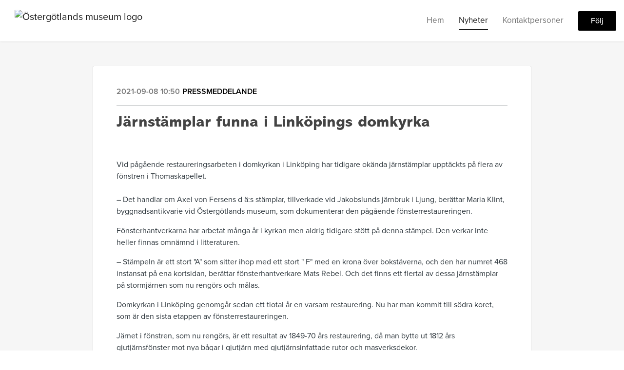

--- FILE ---
content_type: text/html; charset=utf-8
request_url: https://press.ostergotlandsmuseum.se/posts/pressreleases/jarnstamplar-funna-i-linkopings-domkyrka
body_size: 8028
content:
<!DOCTYPE html><html lang="en"><head>
    <link rel="canonical" href="https://press.ostergotlandsmuseum.se/posts/pressreleases/jarnstamplar-funna-i-linkopings-domkyrka">
    <title>Järnstämplar funna i Linköpings domkyrka</title>
    <base href="/">

    <link rel="icon" id="appFavicon" href="https://cdn.filestackcontent.com/VahxQlRLTTq0arnZ66u4">
    <meta charset="utf-8">
    <meta name="viewport" content="width=device-width, initial-scale=1">
<link rel="stylesheet" href="styles.a52e82cacd4d2598.css"><link href="https://use.typekit.net/bro4kqk.css" type="text/css" rel="stylesheet" media="screen,print" id="typekit-font"><meta property="og:url" content="press.ostergotlandsmuseum.se/posts/pressreleases/jarnstamplar-funna-i-linkopings-domkyrka"><meta property="og:title" content="Järnstämplar funna i Linköpings domkyrka"><meta property="og:type" content="article"><meta property="og:description" content="I Linköpings domkyrka har järnstämplar som varit okända fram till nu upptäckts på flera fönster i Thomaskapellet. Museets byggnadsantikvarie Maria Klint dokumenterar fönsterrestaureringen, och hon blev glatt överraskad av upptäckten som ger en helt ny historisk insikt i varifrån man hämtade och beställde järnet."><meta name="description" content="I Linköpings domkyrka har järnstämplar som varit okända fram till nu upptäckts på flera fönster i Thomaskapellet. Museets byggnadsantikvarie Maria Klint dokumenterar fönsterrestaureringen, och hon blev glatt överraskad av upptäckten som ger en helt ny historisk insikt i varifrån man hämtade och beställde järnet."><meta property="og:image" content="https://cdn.filestackcontent.com/ADl2KZuKDRbS7BbbwOreQz/auto_image/resize=width:1200,height:627,fit:clip,align:top/jxzcNvhyRX6Lv68aipJs"><meta property="og:image:width" content="1200"><meta property="og:image:height" content="627"><meta name="twitter:card" content="summary_large_image"><meta name="robots" content="index, follow"><script class="structured-data-website" type="application/ld+json">{"@context":"https://schema.org/","@type":"NewsArticle","mainEntityOfPage":{"@type":"WebPage","id":"https://press.ostergotlandsmuseum.se/posts/pressreleases/jarnstamplar-funna-i-linkopings-domkyrka"},"publisher":{"@type":"Organization","name":"Östergötlands museum","logo":{"@type":"ImageObject","url":"https://cdn.filestackcontent.com/FG5skgfSS0GoP0SXj1LY"}},"Headline":"Järnstämplar funna i Linköpings domkyrka","inLanguage":"sv","image":"https://cdn.filestackcontent.com/jxzcNvhyRX6Lv68aipJs","provider":"Notified","author":{"@type":"Person","name":"Östergötlands museum"},"datePublished":"2021-09-08 10:50","description":"I Linköpings domkyrka har järnstämplar som varit okända fram till nu upptäckts på flera fönster i Thomaskapellet. Museets byggnadsantikvarie Maria Klint dokumenterar fönsterrestaureringen, och hon blev glatt överraskad av upptäckten som ger en helt ny historisk insikt i varifrån man hämtade och beställde järnet."}</script></head>

<body>
    <style id="newsroom_styles">


body{
    font-family: proxima-nova-1
}

.btn{
    font-family: proxima-nova-1
}

h1,h2,h3,h4,h5,h6{
    font-family: abadi-1
}

a{
    color: rgb(0,0,0)
}
a:hover{
    color: rgb(0,0,0);
   opacity: 0.8;
}
.lSSlideOuter .lSPager.lSpg > li:hover a, .lSSlideOuter .lSPager.lSpg > li.active a {
    background-color: rgb(0,0,0)
   ;
}
.content-container h1 .seperator {
    background-color: rgb(0,0,0)
   ;
}

.navbar .nav-item .nav-link.active {
    border-color: rgb(0,0,0);
}

.view-more-button-container .btn {
    background: rgb(0,0,0);
}

.color-newsroom-accent-color{
    color: rgb(0,0,0);
}

.bg-color-newsroom-accent-color{
    background: rgb(0,0,0);
}

.item-list-boxed ul li .box .read-more-container{
    background-color: rgb(0,0,0);
}

.item-list-boxed ul li .box .social-icons{
    color: rgb(0,0,0);
}
.btn.btn-default {
    background-color: rgb(0,0,0);
    border-color: rgb(0,0,0);
    color: #fff;
    border-radius:2px;
}
.btn.btn-default:hover {
    background-color: rgb(0,0,0);
    border-color: rgb(0,0,0);
    color: #fff;
    opacity:0.5;
}

.newsroom-section-loader .circular, .newsroom-loader .circular{
    stroke: rgb(0,0,0);
}

.item-list .list-no-items {
    background-color: rgb(0,0,0);
}

.modal .modal-dialog .modal-content {
    border-color: rgb(0,0,0);
}
.control-checkbox:hover input:not([disabled]):checked ~ .indicator, .control-checkbox .control input:checked:focus ~ .indicator {
    background: rgb(0,0,0);
}

.control-checkbox input:checked:not([disabled]) ~ .indicator {
    background: rgb(0,0,0);
}

.btn.btn-sm {
    padding: .25rem .5rem;
    font-size: .875rem;
    line-height: 1.5;
    border-radius: .2rem;
}

.btn{
    font-size: 1rem;
    padding: .375rem .75rem;
}

.dropdown .dropdown-menu .dropdown-item.active,.dropup .dropdown-menu .dropdown-item.active {
    color: rgb(0,0,0)
}

.cookie-consent-container{
    background: rgb(0,0,0);
}


ngb-pagination .page-item.active .page-link {
        color: #fff;
        background-color: rgb(0,0,0);
        border-color: rgb(0,0,0);
    }
ngb-pagination .page-link:hover {
    color: rgb(0,0,0);
}

.press-kit-card .media-list .dataobject-item .info-container {
    background-color: rgb(0,0,0);
}
</style>
    <style id="custom_styles">.navbar .navbar-brand img {
    height: 23px;
    max-width: 100%;
}</style>
    <notified-newsroom ng-version="19.2.18" ng-server-context="other"><router-outlet></router-outlet><ng-component><!----><div class="newsroom-wrapper newsroom-pressreleases"><div class="newsroom-top-nav"><nav id="main-navbar" class="navbar navbar-expand-lg navbar-light bg-faded fixed-top"><a class="navbar-brand" href="https://ostergotlandsmuseum.se/subsites/2"><img class="img-fluid" src="https://cdn.filestackcontent.com/FG5skgfSS0GoP0SXj1LY" alt="Östergötlands museum logo"><!----></a><!----><!----><button type="button" data-bs-toggle="collapse" data-bs-target="#navbarSupportedContent" aria-controls="navbarSupportedContent" aria-expanded="false" aria-label="Toggle navigation" class="navbar-toggler"><span class="navbar-toggler-icon"></span></button><div class="collapse navbar-collapse"><button type="button" class="mobile-toggle-cancel"><i class="icon-cancel-1"></i></button><ul class="navbar-nav ms-auto"><li class="nav-item"><a routerlinkactive="active" class="nav-link" href="/">Hem</a></li><!----><li class="nav-item"><a routerlinkactive="active" class="nav-link active" href="/posts">Nyheter</a></li><!----><!----><li class="nav-item"><a routerlinkactive="active" class="nav-link" href="/contacts">Kontaktpersoner</a></li><!----><!----><!----><!----><!----><!----><!----><!----><!----><li id="follow-button-menu" class="nav-item"><button type="button" class="btn btn-default pe-4 ps-4">Följ</button></li></ul></div></nav></div><!----><!----><div class="newsroom-content"><router-outlet></router-outlet><ng-component><div id="pressrelease" class="content-container bg-grey pt-0 pb-0 min-height-100"><div class="container"><div class="row"><div class="col-lg-12"><div class="newsroom-single-item"><div class="item-header"><div class="d-flex"><div class="d-flex flex-wrap align-items-center text-20 text-bold m-0"><span class="published">2021-09-08 10:50</span><span class="type color-newsroom-accent-color">Pressmeddelande</span></div><!----></div><hr></div><div class="content-wrapper"><h1 class="title">Järnstämplar funna i Linköpings domkyrka</h1><div class="image-container"><img class="image" src="https://cdn.filestackcontent.com/jxzcNvhyRX6Lv68aipJs" alt=""><!----></div><!----><p class="description mce-content-body"><p>Vid pågående restaureringsarbeten i domkyrkan i Linköping har tidigare okända järnstämplar upptäckts på flera av fönstren i Thomaskapellet.&nbsp;<br><br>– Det handlar om Axel von Fersens d ä:s stämplar, tillverkade vid Jakobslunds järnbruk i Ljung, berättar&nbsp;Maria Klint, byggnadsantikvarie vid Östergötlands museum, som dokumenterar den pågående fönsterrestaureringen.</p>
<p>Fönsterhantverkarna har arbetat många år i kyrkan men aldrig tidigare stött på denna stämpel. Den verkar inte heller finnas omnämnd i litteraturen.</p>
<p>– Stämpeln är ett stort "A" som sitter ihop med ett stort " F" med en krona över bokstäverna, och den har numret 468 instansat på ena kortsidan, berättar fönsterhantverkare Mats Rebel. Och det finns ett flertal av dessa järnstämplar på stormjärnen som nu rengörs och målas.</p>
<p>Domkyrkan i Linköping genomgår sedan ett tiotal år en varsam restaurering. Nu har man kommit till södra koret, som är den sista etappen av fönsterrestaureringen.</p>
<p>Järnet i fönstren, som nu rengörs, är ett resultat av 1849-70 års restaurering, då man bytte ut 1812 års gjutjärnsfönster mot nya bågar i gjutjärn med gjutjärnsinfattade rutor och masverksdekor.</p>
<p>Tidigare har man vetat att fönstrens järnbågar och spröjsverk, som göts av järn, tillverkades efter trämodeller av Finspångs styckebruk och Motala Mekaniska Verkstad. Glaset, även det färgade, levererades från Bromö glasbruk utanför Mariestad.</p>
<p>Nu har man alltså även hittat en järnstämpel som kommer&nbsp; från Jakobslunds bruk i Ljung, utanför Linköping, Axel von Fersen d ä grundade bruket, som stod klart 1771.</p>
<p>– Stämplarna i järnet är ju för oss helt nyupptäckta, och ger en helt ny historisk insikt i varifrån man hämtade och beställde järnet, något som inte har nämnts i källorna tidigare, säger byggnadsantikvarie Maria Klint.</p>
<p>Kontakt:<br>Byggnadsantikvarie Maria Klint, 013 - 23 03 19<br>Fönsterhantverkare Mats Rebel, 0768 - 93 74 17</p>
<p><em>En film från domkyrkan finns <a title="Järnstämplar i domkyrkan" href="https://youtu.be/xy2mZX7PyN4" target="_blank" rel="noopener">här.</a></em></p></p><!----><hr></div><div class="row"><div class="col-lg-12"><h4 class="section-title">Om Östergötlands museum</h4><p class="mce-content-body"><p style="white-space: pre-wrap; font-size: 17px; margin-bottom: 0; font-style: italic;">Östergötlands museum genomgår en historisk förvandling. Efter att ha välkomnat besökare i 80 år ska museibyggnaden i Linköping få en omfattande renovering.

Samtidigt producerar vi nya utställningar inom konst och kulturhistoria. Arbetet kommer att pågå åtminstone en bra bit in i 2021. Vi kallar det 1000 dagar av förnyelse.</p></p></div></div><!----><!----><hr class="related-content-seperator"><div class="row"><div class="col-lg-12"><h4 class="section-title">Relaterade presskit </h4><div class="related-pres-kit-list"><a href="/presskits/25532/jarnstamplar-i-linkopings-domkyrka"><div class="related-press-kit"><h5 class="name">Järnstämplar i Linköpings domkyrka</h5><div class="description"></div><div class="related-media-list"><div class="dataobject-item"><div class="item-image" style="background-image: url(https://cdn.filestackcontent.com/auto_image/ulO55cAFT5aJdTxQxfxi);"></div><!----><!----><!----><!----><div class="item-name text-overflow"></div><div class="item-license text-overflow">Media use</div></div><!----><!----><!----><div class="dataobject-item"><div class="item-image" style="background-image: url(https://cdn.filestackcontent.com/auto_image/NlL2h9pnRaQATy2KYNlg);"></div><!----><!----><!----><!----><div class="item-name text-overflow"></div><div class="item-license text-overflow">Media use</div></div><!----><!----><!----><div class="dataobject-item"><div class="item-image" style="background-image: url(https://cdn.filestackcontent.com/auto_image/Sw0Kk5dTTuafoYHZKKPB);"></div><!----><!----><!----><!----><div class="item-name text-overflow"></div><div class="item-license text-overflow">Media use</div></div><!----><!----><!----><div class="dataobject-item"><div class="item-image" style="background-image: url(https://cdn.filestackcontent.com/auto_image/rLyaCPA5TyeRkYf2kkRO);"></div><!----><!----><!----><!----><div class="item-name text-overflow"></div><div class="item-license text-overflow">Media use</div></div><!----><!----><!----><!----><div class="dataobject-item"><div class="more-items">2 more files</div></div><!----><!----><!----><!----><!----><!----></div></div></a><!----></div></div></div><!----><!----><!----><!----></div></div></div></div></div><!----><!----></ng-component><!----></div><div class="powered-by-footer"><div class="container"><div class="row justify-content-center"><div class="subscribe-rss col-lg-6"><div class="icon-rss-1">Follow us</div><ul class="rss-feed-list"><li><a rel="nofollow" target="_blank" class="ms-1" href="https://api.client.notified.com/api/rss/publish/view/20532?type=news">Nyheter (RSS)</a></li><li><a rel="nofollow" target="_blank" class="ms-1" href="https://api.client.notified.com/api/rss/publish/view/20532?type=press">Pressmeddelanden (RSS)</a></li><li><a rel="nofollow" target="_blank" class="ms-1" href="https://api.client.notified.com/api/rss/publish/view/20532?type=blog">Bloggposter (RSS)</a></li></ul></div><div class="col-lg-6"><a href="https://notified.com" rel="nofollow" target="_blank"><img src="../../content/imgs/logos/logo_square.svg" alt="Notified logo">Powered by Notified</a></div></div></div></div></div><loader-container><!----></loader-container></ng-component><!----></notified-newsroom>

    <script src="https://cdnjs.cloudflare.com/ajax/libs/limonte-sweetalert2/6.9.1/sweetalert2.min.js"></script>
    <script src="https://cdnjs.cloudflare.com/ajax/libs/jquery/3.5.0/jquery.min.js"></script>
    <script src="content/js/lightslider.min.js"></script>
    <script src="content/js/webfont.js"></script>
    <script async="" src="https://www.instagram.com/embed.js"></script>
<script src="runtime.721fa7db6c49c754.js" type="module"></script><script src="polyfills.43efefecfd2cbc08.js" type="module"></script><script src="main.f6f4e00b0e5680e8.js" type="module"></script>


<script id="ng-state" type="application/json">{"viewModelKey":{"name":"Östergötlands museum","sluggedName":"ostergotlands-museum","roomId":20532,"isPublic":true,"cameViaCustomDomain":true,"googleAnalyticsTrackingId":null,"googleAnalytics4TrackingId":null,"googleAnalyticsDisabled":false,"cookieConsentEnabled":true,"googleSiteVerificationToken":"rTVZzArMzPT-XxMSDxUoDTI_DDgAhcxRWvibCcAbNis","companyInfo":{"publishRoomId":20532,"about":"På Östergötlands museum i Linköping finns utställningar inom konst och kulturhistoria, en upplevelsemiljö för barnfamiljer, restaurang Charles Emils, museibutik och ateljé samt ett brett utbud av programaktiviteter. Huset rymmer även länskonstkonsulent, byggnadsvårdare, arkeologer, konservatorer, arkiv och bibliotek. Till Östergötlands museum hör också Löfstad slott utanför Norrköping, Sancta Birgitta Klostermuseum i Vadstena och flera museigårdar runt om i Östergötland.","name":"Östergötlands museum","hostedNewsroomDomain":"press.ostergotlandsmuseum.se"},"roomSettings":{"publishRoomId":0,"logoUrl":"https://cdn.filestackcontent.com/FG5skgfSS0GoP0SXj1LY","mailLogoUrl":"https://cdn.filestackcontent.com/KBuQaxrjT7OFD5GIbrYy","favIconUrl":"https://cdn.filestackcontent.com/VahxQlRLTTq0arnZ66u4","accentColor":"rgb(0,0,0)","headerTitle":"Nyhetsrum","headerSubtitle":"Östergötlands museum","headerImageUrl":"https://cdn.filestackcontent.com/1dyquNy0TRaLR203ev4h","headerBlurLevel":0,"headerTextColor":"#fff","headerBackgroundColor":"rgba(0,0,0,0.06)","headerFollowButtonBackgroundColor":"#fff","headerFollowButtonTextColor":"rgb(0,0,0)","headerWidgetActive":null,"headerWidgetSpeed":null,"headerWidgetAutoplay":null,"roomMenuEnabledHome":true,"roomMenuEnabledNews":true,"roomMenuEnabledContent":false,"roomMenuEnabledContacts":true,"customMenuItemUrl1":null,"customMenuItemName1":null,"customMenuItemUrl2":null,"customMenuItemName2":null,"customMenuItemUrl3":null,"customMenuItemName3":null,"customMenuItemUrl4":null,"customMenuItemName4":null,"customMenuItemUrl5":null,"customMenuItemName5":null,"customMenuItemUrl6":null,"customMenuItemName6":null,"customMenuItemUrl7":null,"customMenuItemName7":null,"customMenuItemUrl8":null,"customMenuItemName8":null,"customCss":".navbar .navbar-brand img {\n    height: 23px;\n    max-width: 100%;\n}","headingFontFamily":{"type":"typeKitFont","fontName":"Abadi","externalId":"drjg","cssSelector":"abadi-1"},"paragraphFontFamily":{"type":"typeKitFont","fontName":"Proxima Nova","externalId":"vcsm","cssSelector":"proxima-nova-1"},"typeKitId":"bro4kqk","logoHref":"https://ostergotlandsmuseum.se/subsites/2"},"publishRoomLabel":{"language":"english","publishRoomId":20532,"pressRelease":"Pressmeddelande","pressReleases":"Pressmeddelanden","regulatoryPressRelease":"Regulatory press release","regulatoryPressReleases":"Regulatory press releases","readMore":"Läs mer","readAllPressReleases":"Läs alla nyheter","about":"Om","home":"Hem","content":"Pressmaterial","contacts":"Kontaktpersoner","readAllBlogPosts":"Läs alla bloggposter","viewMore":"Visa fler","view":"Visa","news":"Nyheter","blogPosts":"Bloggposter","blogPost":"Bloggpost","newsPost":"Nyhet","newsPosts":"Nyheter","latestNews":"Senaste nyheterna","topics":"Ämnen","newsTypes":"Nyhetstyper","noMoreItems":"Inga fler nyheter","relatedLinks":"Relaterade länkar","relatedFiles":"Relaterad media","relatedPressKits":"Relaterade presskit","relatedPosts":"Relaterade nyheter","download":"Ladda ned","fileType":"Filtyp","license":"Licens","size":"Storlek","follow":"Följ","name":"Namn","yourEmailAddress":"Din email adress","privacyConcent":"Jag godkänner att min personliga uppgifter hanteras i enlighet med Integritetspolicyn","privacyText":"Genom att välja att följa nyhetsrummet kommer dina personuppgifter behandlas av ägaren till nyhetsrummet. Du kommer periodvis att få nyheter som avsändaren bedömer vara av intresse för dig skickat till din e-post.\n                    ","enterMailText":"Skriv in din email adress och namn för att börja få nyheter från","sendingConfirmMailText":"Vi skickar ett bekräftelse mail till din epost","verifyMailText":"Kolla efter bekräftelse mailet i din inbox och klicka på verfiera länken.","mailShareTitle":"Dela detta inlägg på sociala medier","allTopics":"All topics","allYears":"All years","allMonths":"All months","january":"January","february":"February","march":"March","april":"April","may":"May","june":"June","july":"July","august":"August","september":"September","october":"October","november":"November","december":"December","noItemsExist":"There are no news posts that match your filter or search.","emailIsRequired":"Email is required","invalidEmail":"Invalid email","unsubscribePrivacyPolicy":"You may unsubscribe from these communications at any time. For more information, please read our","privacyPolicy":"Privacy Policy","tickToFollow":"You need to tick this box to be able to follow newsroom.","close":"Close","cookieConsentDescription":"Notified's websites use cookies to ensure that we give you the best experience when you visit our websites or use our Services. If you continue without changing your browser settings, you are agreeing to our use of cookies. Find out more by reading our \u003Ca href='https://www.notified.com/privacy' target='_blank'>privacy policy\u003C/a>","accept":"Accept","reject":"Reject","photographer":"Photographer"},"customFonts":[],"gnwPressReleaseFeedUrl":null,"hasRegulatoryPressReleases":false},"itemKey":{"id":148629,"title":"Järnstämplar funna i Linköpings domkyrka","summary":"I Linköpings domkyrka har järnstämplar som varit okända fram till nu upptäckts på flera fönster i Thomaskapellet. Museets byggnadsantikvarie Maria Klint dokumenterar fönsterrestaureringen, och hon blev glatt överraskad av upptäckten som ger en helt ny historisk insikt i varifrån man hämtade och beställde järnet.","description":"\u003Cp>Vid p&aring;g&aring;ende restaureringsarbeten i domkyrkan i Link&ouml;ping har tidigare ok&auml;nda j&auml;rnst&auml;mplar uppt&auml;ckts p&aring; flera av f&ouml;nstren i Thomaskapellet.&nbsp;\u003Cbr />\u003Cbr />&ndash; Det handlar om Axel von Fersens d &auml;:s st&auml;mplar, tillverkade vid Jakobslunds j&auml;rnbruk i Ljung, ber&auml;ttar&nbsp;Maria Klint, byggnadsantikvarie vid &Ouml;sterg&ouml;tlands museum, som dokumenterar den p&aring;g&aring;ende f&ouml;nsterrestaureringen.\u003C/p>\n\u003Cp>F&ouml;nsterhantverkarna har arbetat m&aring;nga &aring;r i kyrkan men aldrig tidigare st&ouml;tt p&aring; denna st&auml;mpel. Den verkar inte heller finnas omn&auml;mnd i litteraturen.\u003C/p>\n\u003Cp>&ndash; St&auml;mpeln &auml;r ett stort \"A\" som sitter ihop med ett stort \" F\" med en krona &ouml;ver bokst&auml;verna, och den har numret 468 instansat p&aring; ena kortsidan, ber&auml;ttar f&ouml;nsterhantverkare Mats Rebel. Och det finns ett flertal av dessa j&auml;rnst&auml;mplar p&aring; stormj&auml;rnen som nu reng&ouml;rs och m&aring;las.\u003C/p>\n\u003Cp>Domkyrkan i Link&ouml;ping genomg&aring;r sedan ett tiotal &aring;r en varsam restaurering. Nu har man kommit till s&ouml;dra koret, som &auml;r den sista etappen av f&ouml;nsterrestaureringen.\u003C/p>\n\u003Cp>J&auml;rnet i f&ouml;nstren, som nu reng&ouml;rs, &auml;r ett resultat av 1849-70 &aring;rs restaurering, d&aring; man bytte ut 1812 &aring;rs gjutj&auml;rnsf&ouml;nster mot nya b&aring;gar i gjutj&auml;rn med gjutj&auml;rnsinfattade rutor och masverksdekor.\u003C/p>\n\u003Cp>Tidigare har man vetat att f&ouml;nstrens j&auml;rnb&aring;gar och spr&ouml;jsverk, som g&ouml;ts av j&auml;rn, tillverkades efter tr&auml;modeller av Finsp&aring;ngs styckebruk och Motala Mekaniska Verkstad. Glaset, &auml;ven det f&auml;rgade, levererades fr&aring;n Brom&ouml; glasbruk utanf&ouml;r Mariestad.\u003C/p>\n\u003Cp>Nu har man allts&aring; &auml;ven hittat en j&auml;rnst&auml;mpel som kommer&nbsp; fr&aring;n Jakobslunds bruk i Ljung, utanf&ouml;r Link&ouml;ping, Axel von Fersen d &auml; grundade bruket, som stod klart 1771.\u003C/p>\n\u003Cp>&ndash; St&auml;mplarna i j&auml;rnet &auml;r ju f&ouml;r oss helt nyuppt&auml;ckta, och ger en helt ny historisk insikt i varifr&aring;n man h&auml;mtade och best&auml;llde j&auml;rnet, n&aring;got som inte har n&auml;mnts i k&auml;llorna tidigare, s&auml;ger byggnadsantikvarie Maria Klint.\u003C/p>\n\u003Cp>Kontakt:\u003Cbr />Byggnadsantikvarie Maria Klint, 013 - 23 03 19\u003Cbr />F&ouml;nsterhantverkare Mats Rebel, 0768 - 93 74 17\u003C/p>\n\u003Cp>\u003Cem>En film fr&aring;n domkyrkan finns \u003Ca title=\"J&auml;rnst&auml;mplar i domkyrkan\" href=\"https://youtu.be/xy2mZX7PyN4\" target=\"_blank\" rel=\"noopener\">h&auml;r.\u003C/a>\u003C/em>\u003C/p>","companyAbout":"\u003Cp style=\"white-space: pre-wrap; font-size: 17px; margin-bottom: 0; font-style: italic;\">Östergötlands museum genomgår en historisk förvandling. Efter att ha välkomnat besökare i 80 år ska museibyggnaden i Linköping få en omfattande renovering.\n\nSamtidigt producerar vi nya utställningar inom konst och kulturhistoria. Arbetet kommer att pågå åtminstone en bra bit in i 2021. Vi kallar det 1000 dagar av förnyelse.\u003C/p>","canonicalUrl":null,"imageUrl":"https://cdn.filestackcontent.com/jxzcNvhyRX6Lv68aipJs","imageDescription":"","imageAlt":null,"published":"2021-09-08T10:50:00.000Z","created":"2021-09-08T07:55:56.113055","sluggedName":"jarnstamplar-funna-i-linkopings-domkyrka","isFeatured":false,"language":"sv","status":"active","type":"pressRelease","contacts":[],"topics":[],"relatedContent":[{"id":217932,"type":"pressKit","pressKit":{"id":25532,"name":"Järnstämplar i Linköpings domkyrka","description":"","active":true,"sortOrder":5,"dataObjects":[{"id":95669,"dataObject":{"id":161526,"type":"image","created":"2021-09-08T08:42:12.120597","status":"active","license":"mediaUse","imageSizeX1000":"https://cdn.filestackcontent.com/auto_image/1c4xAASjRcwTHPljI7tj","imageSizeX500":"https://cdn.filestackcontent.com/auto_image/ulO55cAFT5aJdTxQxfxi","imageSizeX100":"https://cdn.filestackcontent.com/auto_image/AuJoJ8HoQaKvwi8qexN9","originalUrl":"https://cdn.filestackcontent.com/vUp6ddL3QMeJaf3MxiTX","description":"","imageAlt":"TEKS0058610.jpg","name":"TEKS0058610.jpg","mimeType":"image/jpeg","handle":"vUp6ddL3QMeJaf3MxiTX","size":4612648,"objectPoster":null,"photographer":null},"sortOrder":0},{"id":95670,"dataObject":{"id":161523,"type":"image","created":"2021-09-08T08:42:12.120596","status":"active","license":"mediaUse","imageSizeX1000":"https://cdn.filestackcontent.com/auto_image/xHfnmyMQve8cOSpMGlco","imageSizeX500":"https://cdn.filestackcontent.com/auto_image/NlL2h9pnRaQATy2KYNlg","imageSizeX100":"https://cdn.filestackcontent.com/auto_image/hGKjoZNrREmDU265qRWg","originalUrl":"https://cdn.filestackcontent.com/soZd4pehSlyXdecL2ntt","description":"","imageAlt":"IMG_3326.jpeg","name":"IMG_3326.jpeg","mimeType":"image/jpeg","handle":"soZd4pehSlyXdecL2ntt","size":3384031,"objectPoster":null,"photographer":null},"sortOrder":1},{"id":95671,"dataObject":{"id":161524,"type":"image","created":"2021-09-08T08:42:12.120596","status":"active","license":"mediaUse","imageSizeX1000":"https://cdn.filestackcontent.com/auto_image/pacil6mbScyYC8XWPhyn","imageSizeX500":"https://cdn.filestackcontent.com/auto_image/Sw0Kk5dTTuafoYHZKKPB","imageSizeX100":"https://cdn.filestackcontent.com/auto_image/ZrykEFkaRPK3cqrisFFg","originalUrl":"https://cdn.filestackcontent.com/2eb7LlsoRhO3zWY5AG5o","description":"","imageAlt":"IMG_3339.jpeg","name":"IMG_3339.jpeg","mimeType":"image/jpeg","handle":"2eb7LlsoRhO3zWY5AG5o","size":3601583,"objectPoster":null,"photographer":null},"sortOrder":2},{"id":95672,"dataObject":{"id":161525,"type":"image","created":"2021-09-08T08:42:12.120596","status":"active","license":"mediaUse","imageSizeX1000":"https://cdn.filestackcontent.com/auto_image/vRHrwb9TkqbjS9U687QQ","imageSizeX500":"https://cdn.filestackcontent.com/auto_image/rLyaCPA5TyeRkYf2kkRO","imageSizeX100":"https://cdn.filestackcontent.com/auto_image/oj9kol1kTlioad5aaoxF","originalUrl":"https://cdn.filestackcontent.com/7bk47GsSjeI5QXX05Sbr","description":"","imageAlt":"IMG_3350.jpeg","name":"IMG_3350.jpeg","mimeType":"image/jpeg","handle":"7bk47GsSjeI5QXX05Sbr","size":3206222,"objectPoster":null,"photographer":null},"sortOrder":3},{"id":95673,"dataObject":{"id":161522,"type":"image","created":"2021-09-08T08:42:12.120588","status":"active","license":"mediaUse","imageSizeX1000":"https://cdn.filestackcontent.com/auto_image/W3SRxt3sSuySlaOfpaN0","imageSizeX500":"https://cdn.filestackcontent.com/auto_image/0T65jzEdRjKglcQgaUvQ","imageSizeX100":"https://cdn.filestackcontent.com/auto_image/jzSfsUcXSCiwy0S5pEzv","originalUrl":"https://cdn.filestackcontent.com/rm2hVPAVTgWKxK31WUTp","description":"","imageAlt":"IMG_0862.jpg","name":"IMG_0862.jpg","mimeType":"image/jpeg","handle":"rm2hVPAVTgWKxK31WUTp","size":7128135,"objectPoster":null,"photographer":null},"sortOrder":4},{"id":95674,"dataObject":{"id":161512,"type":"image","created":"2021-09-08T07:57:05.103167","status":"active","license":"mediaUse","imageSizeX1000":"https://cdn.filestackcontent.com/auto_image/jxzcNvhyRX6Lv68aipJs","imageSizeX500":"https://cdn.filestackcontent.com/auto_image/XsJYXNiFT3adKTaaeXl7","imageSizeX100":"https://cdn.filestackcontent.com/auto_image/Xy3z30k3TLSq0iTcT3c8","originalUrl":"https://cdn.filestackcontent.com/6IQ5YwYRKuC0u0GK2jNX","description":"","imageAlt":"IMG_0860_webb.jpg","name":"IMG_0860_webb.jpg","mimeType":"image/jpeg","handle":"6IQ5YwYRKuC0u0GK2jNX","size":6843366,"objectPoster":null,"photographer":null},"sortOrder":5}],"totalDataObjects":null},"dataObject":null,"publishItem":null,"link":null,"linkText":null}],"publishUrl":"press.ostergotlandsmuseum.se/posts/pressreleases/jarnstamplar-funna-i-linkopings-domkyrka"}}</script></body></html>